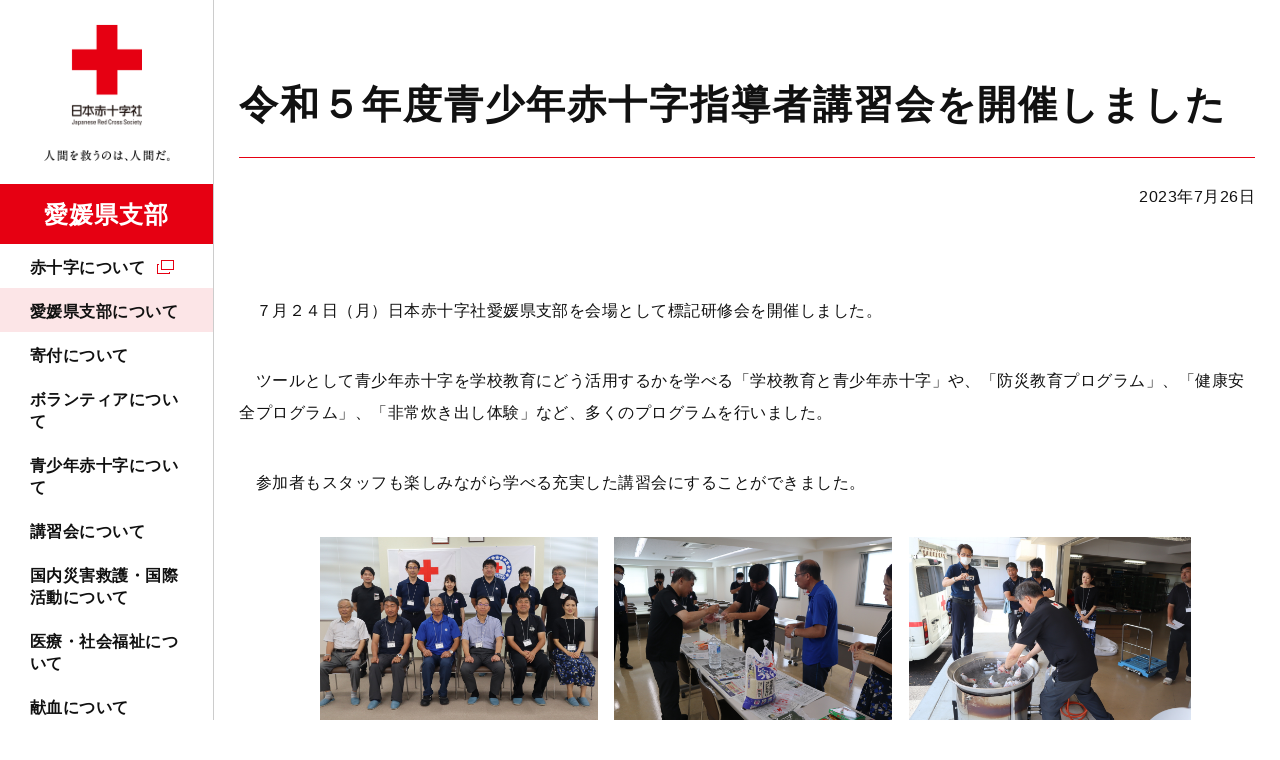

--- FILE ---
content_type: text/html; charset=UTF-8
request_url: https://www.jrc.or.jp/chapter/ehime/about/topics/2023/0726_034526.html
body_size: 4695
content:
<!DOCTYPE html>
<html lang="ja" prefix="og: http://ogp.me/ns#">
<head>
<meta charset="UTF-8">
<meta http-equiv="X-UA-Compatible" content="ie=edge">
<meta name="viewport" content="width=device-width, initial-scale=1.0, viewport-fit=cover">
<meta name="format-detection" content="telephone=no,email=no,address=no">
<meta name="SKYPE_TOOLBAR" content="SKYPE_TOOLBAR_PARSER_COMPATIBLE">
<title>令和５年度青少年赤十字指導者講習会を開催しました｜愛媛県支部の最新トピックス｜日本赤十字社　愛媛県支部</title>
<meta name="keywords" content="">
<meta name="description" content="">
<link rel="icon" type="image/vnd.microsoft.icon" href="/common/images/favicon.ico" />
<!-- OGP-->
<meta property="og:type" content="article">
<meta property="og:title" content="令和５年度青少年赤十字指導者講習会を開催しました｜愛媛県支部の最新トピックス｜日本赤十字社　愛媛県支部">
<meta property="og:url" content="https://www.jrc.or.jp/chapter/ehime/about/topics/2023/0726_034526.html">
<meta property="og:image" content="https://www.jrc.or.jp/chapter/ehime/about/topics/img/bbf3c016438659b3c2fc3f36e639b946a5d2fdb0.JPG">
<meta property="og:site_name" content="日本赤十字社 愛媛県支部">
<meta property="og:description" content="">
<meta property="og:locale" content="ja_JP">
<!-- Twitter-->
<meta name="twitter:card" content="summary_large_image">
<link rel="stylesheet" href="/common/styles/chapter.css?20211207">
<!-- Google Tag Manager -->
<script>(function(w,d,s,l,i){w[l]=w[l]||[];w[l].push({'gtm.start':
new Date().getTime(),event:'gtm.js'});var f=d.getElementsByTagName(s)[0],
j=d.createElement(s),dl=l!='dataLayer'?'&l='+l:'';j.async=true;j.src=
'https://www.googletagmanager.com/gtm.js?id='+i+dl;f.parentNode.insertBefore(j,f);
})(window,document,'script','dataLayer','GTM-NFNFX25');</script>
<!-- End Google Tag Manager -->
</head>
<body>
<!-- Google Tag Manager (noscript) -->
<noscript><iframe src="https://www.googletagmanager.com/ns.html?id=GTM-NFNFX25"
height="0" width="0" style="display:none;visibility:hidden"></iframe></noscript>
<!-- End Google Tag Manager (noscript) -->
<div class="l-base" id="l-base">
<div class="l-base__menu">
<div class="l-base__menu__fixed">
<header class="p-header" id="js-header">
<div class="p-header__head">
<div class="p-header__logo">
<p class="c-logo">
<a class="c-logo__link" href="/chapter/ehime/">
<picture>
<source srcset="/common/images/chapter/ehime/logo_ehime_sp.png" media="(max-width: 1024px)">
<img src="/common/images/logo_pc.png" alt="日本赤十字社" width="240" height="169">
</picture>
<span class="c-logo__name">愛媛県支部</span>
</a>
</p>
<!-- /.c-logo -->
</div>
<div class="p-header__donation">
<a class="c-hDonateLink" id="gtm-donateSpHeader" href="https://donate.jrc.or.jp/lp/" target="_blank" rel="noopener">
<span class="c-hDonateLink__text">寄付する</span>
</a>
</div>
<div class="p-header__toggle">
<button class="c-navToggle" id="js-spMenuOpen">
<span class="c-navToggle__text">MENU</span>
</button>
</div>
</div>
<div class="p-header__body" id="js-navBody">
<div class="p-header__menu">
<nav class="p-navGlobal" id="js-navGlobal">
<ul class="p-navGlobal__body">
<li class="p-navGlobal__item">
<a class="p-navGlobal__link" target="_blank" href="/about/">赤十字について</a>
<div class="p-navGlobal__child">
<div class="p-navChild">
<div class="p-navChild__inner">
<h2 class="p-navChild__ttl"><a target="_blank" href="/about/">赤十字について</a></h2>
<div class="p-navChild__body">
<div class="p-navChild__column">
<ul class="p-navChild__links">
<li class="p-navChild__links__item">
<a target="_blank" href="/qa/">よくあるご質問</a>
</li>
</ul>
</div>
</div>
<button class="p-navChild__close"><span>CLOSE</span></button>
</div>
</div>
<!-- /.p-navChild -->
</div>
</li>
<li class="p-navGlobal__item">
<a class="p-navGlobal__link"  href="/chapter/ehime/about/">愛媛県支部について</a>
<div class="p-navGlobal__child">
<div class="p-navChild">
<div class="p-navChild__inner">
<h2 class="p-navChild__ttl"><a  href="/chapter/ehime/about/">愛媛県支部について</a></h2>
<div class="p-navChild__body">
<div class="p-navChild__column">
<ul class="p-navChild__links">
<li class="p-navChild__links__item">
<a  href="/chapter/ehime/about/access/">アクセスマップ</a>
</li>
<li class="p-navChild__links__item">
<a  href="/chapter/ehime/about/facility/">愛媛県内の赤十字施設</a>
</li>
<li class="p-navChild__links__item">
<a  href="/chapter/ehime/about/topics/">愛媛県支部の最新トピックス</a>
</li>
</ul>
</div>
</div>
<button class="p-navChild__close"><span>CLOSE</span></button>
</div>
</div>
<!-- /.p-navChild -->
</div>
</li>
<li class="p-navGlobal__item">
<a class="p-navGlobal__link"  href="/chapter/ehime/contribute/">寄付について</a>
<div class="p-navGlobal__child">
<div class="p-navChild">
<div class="p-navChild__inner">
<h2 class="p-navChild__ttl"><a  href="/chapter/ehime/contribute/">寄付について</a></h2>
<div class="p-navChild__body">
<div class="p-navChild__column">
<ul class="p-navChild__links">
<li class="p-navChild__links__item">
<a target="_blank" href="/about/staff/">会員加入について</a>
</li>
<li class="p-navChild__links__item">
<a  href="/chapter/ehime/contribute/tax/">税制上の優遇措置について</a>
</li>
<li class="p-navChild__links__item">
<a  href="/chapter/ehime/contribute/commendation/">表彰制度について</a>
</li>
<li class="p-navChild__links__item">
<a  href="/chapter/ehime/contribute/yuukoukai/">有功会のご案内</a>
</li>
<li class="p-navChild__links__item">
<a  href="/chapter/ehime/contribute/enterprise/">企業・法人によるご協力</a>
</li>
</ul>
</div>
</div>
<button class="p-navChild__close"><span>CLOSE</span></button>
</div>
</div>
<!-- /.p-navChild -->
</div>
</li>
<li class="p-navGlobal__item">
<a class="p-navGlobal__link"  href="/chapter/ehime/volunteer/">ボランティアについて</a>
<div class="p-navGlobal__child">
<div class="p-navChild">
<div class="p-navChild__inner">
<h2 class="p-navChild__ttl"><a  href="/chapter/ehime/volunteer/">ボランティアについて</a></h2>
<div class="p-navChild__body">
<div class="p-navChild__column">
<ul class="p-navChild__links">
<li class="p-navChild__links__item">
<a  href="/chapter/ehime/volunteer/chiiki/">地域赤十字奉仕団</a>
</li>
<li class="p-navChild__links__item">
<a  href="/chapter/ehime/volunteer/seinen/">青年赤十字奉仕団</a>
</li>
<li class="p-navChild__links__item">
<a  href="/chapter/ehime/volunteer/tokushu/">特殊赤十字奉仕団</a>
</li>
<li class="p-navChild__links__item">
<a  href="/chapter/ehime/volunteer/kojin/">個人ボランティア</a>
</li>
<li class="p-navChild__links__item">
<a  href="/chapter/ehime/volunteer/other/">その他のボランティア</a>
</li>
</ul>
</div>
</div>
<button class="p-navChild__close"><span>CLOSE</span></button>
</div>
</div>
<!-- /.p-navChild -->
</div>
</li>
<li class="p-navGlobal__item">
<a class="p-navGlobal__link"  href="/chapter/ehime/youth/">青少年赤十字について</a>
<div class="p-navGlobal__child">
<div class="p-navChild">
<div class="p-navChild__inner">
<h2 class="p-navChild__ttl"><a  href="/chapter/ehime/youth/">青少年赤十字について</a></h2>
<div class="p-navChild__body">
<div class="p-navChild__column">
<ul class="p-navChild__links">
<li class="p-navChild__links__item">
<a  href="/chapter/ehime/youth/join/">加盟方法</a>
</li>
</ul>
</div>
</div>
<button class="p-navChild__close"><span>CLOSE</span></button>
</div>
</div>
<!-- /.p-navChild -->
</div>
</li>
<li class="p-navGlobal__item">
<a class="p-navGlobal__link"  href="/chapter/ehime/study/">講習会について</a>
<div class="p-navGlobal__child">
<div class="p-navChild">
<div class="p-navChild__inner">
<h2 class="p-navChild__ttl"><a  href="/chapter/ehime/study/">講習会について</a></h2>
<div class="p-navChild__body">
<div class="p-navChild__column">
<ul class="p-navChild__links">
<li class="p-navChild__links__item">
<a  href="/chapter/ehime/study/emergency/">救急法</a>
</li>
<li class="p-navChild__links__item">
<a  href="/chapter/ehime/study/water/">水上安全法</a>
</li>
<li class="p-navChild__links__item">
<a  href="/chapter/ehime/study/child/">幼児安全法</a>
</li>
<li class="p-navChild__links__item">
<a  href="/chapter/ehime/study/house/">健康生活支援講習</a>
</li>
<li class="p-navChild__links__item">
<a  href="/chapter/ehime/study/seminar/">防災セミナー</a>
</li>
<li class="p-navChild__links__item">
<a  href="/chapter/ehime/study/other/">その他の講習</a>
</li>
<li class="p-navChild__links__item">
<a  href="/chapter/ehime/study/join/">講習会開催日程・場所</a>
</li>
<li class="p-navChild__links__item">
<a  href="/chapter/ehime/study/course/">講習会を依頼したい</a>
</li>
<li class="p-navChild__links__item">
<a target="_blank" href="/study/license/">救急法等の資格の継続について（資格更新制度の廃止）</a>
</li>
</ul>
</div>
</div>
<button class="p-navChild__close"><span>CLOSE</span></button>
</div>
</div>
<!-- /.p-navChild -->
</div>
</li>
<li class="p-navGlobal__item">
<a class="p-navGlobal__link p-navGlobal__link--noChild"  href="/chapter/ehime/rescue/">国内災害救護・国際活動について</a>
</li>
<li class="p-navGlobal__item">
<a class="p-navGlobal__link"  href="/chapter/ehime/medical/">医療・社会福祉について</a>
<div class="p-navGlobal__child">
<div class="p-navChild">
<div class="p-navChild__inner">
<h2 class="p-navChild__ttl"><a  href="/chapter/ehime/medical/">医療・社会福祉について</a></h2>
<div class="p-navChild__body">
<div class="p-navChild__column">
<ul class="p-navChild__links">
<li class="p-navChild__links__item">
<a  href="/chapter/ehime/medical/diploma/">看護専門学校・助産師学校の各種証明書の発行</a>
</li>
</ul>
</div>
</div>
<button class="p-navChild__close"><span>CLOSE</span></button>
</div>
</div>
<!-- /.p-navChild -->
</div>
</li>
<li class="p-navGlobal__item">
<a class="p-navGlobal__link p-navGlobal__link--noChild"  href="/chapter/ehime/donation/">献血について</a>
</li>
</ul>
</nav>
</div>
<div class="p-header__contribute p-header__contribute--chapter">
<a class="c-btn" id="gtm-donateGnav" href="https://donate.jrc.or.jp/lp/" target="_blank" rel="noopener">寄付申し込み</a>
</div>
<div class="p-header__form">
<div class="p-searchForm">
<script async src="https://cse.google.com/cse.js?cx=005228800467948046655:-8btc_-sygq"></script>
<div class="gcse-searchbox-only" data-resultsUrl="/chapter/ehime/site_search/"></div>
</div>
<!-- /.p-searchForm -->
</div>
<div class="p-header__links">
<div class="p-hLinks">
<ul class="p-hLinks__sns">
<li class="p-hLinks__sns__item">
<a class="p-hLinks__sns__link p-hLinks__sns__link--instagram" target="_blank" href="https://www.instagram.com/ehime.nisseki321/" target="_blank" rel="noopener">
<picture>
<source srcset="/common/images/icon_instagram_white.png" media="(max-width: 1024px)">
<img src="/common/images/icon_instagram_black.png" alt="instagram" width="32" height="32">
</picture>
</a>
</li>
</ul>
</div>
</div>

<button class="p-header__close" id="js-spMenuClose"><span>CLOSE</span></button>
</div>
</header>
</div>
</div>

<div class="l-base__body">
<div class="l-base__main">
<main class="l-main l-main--underlayer">
<div class="l-main__head">
<h1 class="c-articleHead">
<span class="c-articleHead__text">令和５年度青少年赤十字指導者講習会を開催しました</span>
</h1>
<time class="c-dateText" datetime="2023-07-26">2023年7月26日</time>
</div>
<div class="l-main__body">
<p>　<span style="letter-spacing: 0.03em;">７月２４日（月）日本赤十字社愛媛県支部を会場として標記研修会を開催しました。</span></p>
<p>　ツールとして青少年赤十字を学校教育にどう活用するかを学べる「学校教育と青少年赤十字」や、「防災教育プログラム」、「健康安全プログラム」、「非常炊き出し体験」など、多くのプログラムを行いました。</p>
<p>　参加者もスタッフも楽しみながら学べる充実した講習会にすることができました。</p>
<p style="text-align: center;">　<img alt="IMG_3069.JPG" src="/chapter/ehime/about/topics/img/IMG_3069.JPG" width="278" height="185" class="mt-image-none" />　<img alt="IMG_3083.JPG" src="/chapter/ehime/about/topics/img/IMG_3083.JPG" width="278" height="185" class="mt-image-none" />　<img alt="IMG_3084.JPG" src="/chapter/ehime/about/topics/img/IMG_3084.JPG" width="282" height="188" class="mt-image-none" /></p>
<p style="text-align: center;">　<img alt="IMG_3096.JPG" src="/chapter/ehime/about/topics/img/IMG_3096.JPG" width="277" height="184" class="mt-image-none" />　<img alt="IMG_3101.JPG" src="/chapter/ehime/about/topics/img/IMG_3101.JPG" width="280" height="186" class="mt-image-none" />　<img alt="IMG_3107.JPG" src="/chapter/ehime/about/topics/img/IMG_3107.JPG" width="283" height="188" class="mt-image-none" /></p>
<p style="text-align: center;">　<img alt="IMG_3075.JPG" src="/chapter/ehime/about/topics/img/IMG_3075.JPG" width="279" height="186" class="mt-image-none" />　<img alt="IMG_3109.JPG" src="/chapter/ehime/about/topics/img/IMG_3109.JPG" width="278" height="185" class="mt-image-none" /></p>
</div>
<aside class="l-main__foot">
<div class="p-articlePager">
<ul class="p-articlePager__body">
<li class="p-articlePager__item p-articlePager__item--prev">
<a class="c-btn"  href="/chapter/ehime/about/topics/2023/0628_034047.html">前の記事へ</a>
</li>
<li class="p-articlePager__item p-articlePager__item--next">
<a class="c-btn"  href="/chapter/ehime/about/topics/2023/0817_034860.html">次の記事へ</a>
</li>
</ul>
</div>
<!-- /.p-articlePager -->
</aside>
</main>
<!-- /.l-main-->
</div>
<div class="l-base__breadCrumb">
<div class="c-breadCrumb">
<ul class="c-breadCrumb__body">
<li class="c-breadCrumb__item">
<a class="c-breadCrumb__link" href="/chapter/ehime/">トップページ</a>
</li>
<li class="c-breadCrumb__item">
<a class="c-breadCrumb__link" href="/chapter/ehime/about/">愛媛県支部について</a>
</li>
<li class="c-breadCrumb__item">
<a class="c-breadCrumb__link" href="/chapter/ehime/about/topics/">愛媛県支部の最新トピックス</a>
</li>
<li class="c-breadCrumb__item">令和５年度青少年赤十字指導者講習会を開催しました</li>
</ul>
<!-- structured-data -->
<script type="application/ld+json">
{
"@context": "https://schema.org",
"@type": "BreadcrumbList",
"itemListElement": [
{
"@type": "ListItem",
"position": 1,
"name": "トップページ",
"item": "https://www.jrc.or.jp/chapter/ehime/"
},
{
"@type": "ListItem",
"position": 2,
"name": "愛媛県支部について",
"item": "https://www.jrc.or.jp/chapter/ehime/about/"
},
{
"@type": "ListItem",
"position": 3,
"name": "愛媛県支部の最新トピックス",
"item": "https://www.jrc.or.jp/chapter/ehime/about/topics/"
},
{
"@type": "ListItem",
"position": 4,
"name": "令和５年度青少年赤十字指導者講習会を開催しました",
"item": "https://www.jrc.or.jp/chapter/ehime/about/topics/2023/0726_034526.html"
}
]
}
</script>
</div>
<!-- /.c-breadCrumb -->
<div class="l-base__footer">
<footer class="p-footer">
<div class="p-footer__return">
<p class="c-returnTop"><a class="c-returnTop__btn" href="#l-base">PAGE TOP</a></p>
</div>
<div class="p-footer__menu">
<div class="p-footerMenu" id="js-footerMenu">
<div class="p-footerMenu__inner">
<ul class="p-footerMenu__column">      
<li class="p-footerMenu__item">
<h2 class="p-footerMenu__ttl"><a target="_blank" href="/about/">赤十字について</a></h2>
<div class="p-footerMenu__child">
<div class="p-footerChild">
<p class="p-footerChild__ttl"><a target="_blank" href="/about/">赤十字について</a></p>
<ul class="p-footerChild__links">
<li class="p-footerChild__links__item">
<a target="_blank" href="/qa/">よくあるご質問</a>
</li>
</ul>
</div>
<!-- /.p-footerChild -->
</div>
</li>
<li class="p-footerMenu__item">
<h2 class="p-footerMenu__ttl"><a  href="/chapter/ehime/about/">愛媛県支部について</a></h2>
<div class="p-footerMenu__child">
<div class="p-footerChild">
<p class="p-footerChild__ttl"><a  href="/chapter/ehime/about/">愛媛県支部について</a></p>
<ul class="p-footerChild__links">
<li class="p-footerChild__links__item">
<a  href="/chapter/ehime/about/access/">アクセスマップ</a>
</li>
<li class="p-footerChild__links__item">
<a  href="/chapter/ehime/about/facility/">愛媛県内の赤十字施設</a>
</li>
<li class="p-footerChild__links__item">
<a  href="/chapter/ehime/about/topics/">愛媛県支部の最新トピックス</a>
</li>
</ul>
</div>
<!-- /.p-footerChild -->
</div>
</li>
<li class="p-footerMenu__item">
<h2 class="p-footerMenu__ttl"><a  href="/chapter/ehime/contribute/">寄付について</a></h2>
<div class="p-footerMenu__child">
<div class="p-footerChild">
<p class="p-footerChild__ttl"><a  href="/chapter/ehime/contribute/">寄付について</a></p>
<ul class="p-footerChild__links">
<li class="p-footerChild__links__item">
<a  href="/about/staff/">会員加入について</a>
</li>
<li class="p-footerChild__links__item">
<a  href="/chapter/ehime/contribute/tax/">税制上の優遇措置について</a>
</li>
<li class="p-footerChild__links__item">
<a  href="/chapter/ehime/contribute/commendation/">表彰制度について</a>
</li>
<li class="p-footerChild__links__item">
<a  href="/chapter/ehime/contribute/yuukoukai/">有功会のご案内</a>
</li>
<li class="p-footerChild__links__item">
<a  href="/chapter/ehime/contribute/enterprise/">企業・法人によるご協力</a>
</li>
</ul>
</div>
<!-- /.p-footerChild -->
</div>
</li>
</ul>
<ul class="p-footerMenu__column">
<li class="p-footerMenu__item">
<h2 class="p-footerMenu__ttl"><a  href="/chapter/ehime/help/">国内災害義援金・海外救援金について</a></h2>
<div class="p-footerMenu__child">
<div class="p-footerChild">
<p class="p-footerChild__ttl"><a  href="/chapter/ehime/help/">国内災害義援金・海外救援金について</a></p>
<ul class="p-footerChild__links">
<li class="p-footerChild__links__item">
<a  href="/contribute/help/#kokunai">現在受付中の国内災害義援金</a>
</li>
<li class="p-footerChild__links__item">
<a  href="/contribute/help/#kaigai">現在受付中の海外救援金</a>
</li>
</ul>
</div>
<!-- /.p-footerChild -->
</div>
</li>
<li class="p-footerMenu__item">
<h2 class="p-footerMenu__ttl"><a  href="/chapter/ehime/volunteer/">ボランティアについて</a></h2>
<div class="p-footerMenu__child">
<div class="p-footerChild">
<p class="p-footerChild__ttl"><a  href="/chapter/ehime/volunteer/">ボランティアについて</a></p>
<ul class="p-footerChild__links">
<li class="p-footerChild__links__item">
<a  href="/chapter/ehime/volunteer/chiiki/">地域赤十字奉仕団</a>
</li>
<li class="p-footerChild__links__item">
<a  href="/chapter/ehime/volunteer/seinen/">青年赤十字奉仕団</a>
</li>
<li class="p-footerChild__links__item">
<a  href="/chapter/ehime/volunteer/tokushu/">特殊赤十字奉仕団</a>
</li>
<li class="p-footerChild__links__item">
<a  href="/chapter/ehime/volunteer/kojin/">個人ボランティア</a>
</li>
<li class="p-footerChild__links__item">
<a  href="/chapter/ehime/volunteer/other/">その他のボランティア</a>
</li>
</ul>
</div>
<!-- /.p-footerChild -->
</div>
</li>
<li class="p-footerMenu__item">
<h2 class="p-footerMenu__ttl"><a  href="/chapter/ehime/youth/">青少年赤十字について</a></h2>
<div class="p-footerMenu__child">
<div class="p-footerChild">
<p class="p-footerChild__ttl"><a  href="/chapter/ehime/youth/">青少年赤十字について</a></p>
<ul class="p-footerChild__links">
<li class="p-footerChild__links__item">
<a  href="/chapter/ehime/youth/join/">加盟方法</a>
</li>
</ul>
</div>
<!-- /.p-footerChild -->
</div>
</li>
</ul>
<ul class="p-footerMenu__column">
<li class="p-footerMenu__item">
<h2 class="p-footerMenu__ttl"><a  href="/chapter/ehime/study/">講習会について</a></h2>
<div class="p-footerMenu__child">
<div class="p-footerChild">
<p class="p-footerChild__ttl"><a  href="/chapter/ehime/study/">講習会について</a></p>
<ul class="p-footerChild__links">
<li class="p-footerChild__links__item">
<a  href="/chapter/ehime/study/emergency/">救急法</a>
</li>
<li class="p-footerChild__links__item">
<a  href="/chapter/ehime/study/water/">水上安全法</a>
</li>
<li class="p-footerChild__links__item">
<a  href="/chapter/ehime/study/child/">幼児安全法</a>
</li>
<li class="p-footerChild__links__item">
<a  href="/chapter/ehime/study/house/">健康生活支援講習</a>
</li>
<li class="p-footerChild__links__item">
<a  href="/chapter/ehime/study/seminar/">防災セミナー</a>
</li>
<li class="p-footerChild__links__item">
<a  href="/chapter/ehime/study/other/">その他の講習</a>
</li>
<li class="p-footerChild__links__item">
<a  href="/chapter/ehime/study/join/">講習会開催日程・場所</a>
</li>
<li class="p-footerChild__links__item">
<a  href="/chapter/ehime/study/course/">講習会を依頼したい</a>
</li>
<li class="p-footerChild__links__item">
<a  href="/study/license/">救急法等の資格の継続について（資格更新制度の廃止）</a>
</li>
</ul>
</div>
<!-- /.p-footerChild -->
</div>
</li>
<li class="p-footerMenu__item">
<p class="p-footerMenu__ttl p-footerMenu__ttl--noChild"><a  href="/chapter/ehime/rescue/">国内災害救護・国際活動について</a></p>
</li>
</ul>
<ul class="p-footerMenu__column">
<li class="p-footerMenu__item">
<h2 class="p-footerMenu__ttl"><a  href="/chapter/ehime/medical/">医療・社会福祉について</a></h2>
<div class="p-footerMenu__child">
<div class="p-footerChild">
<p class="p-footerChild__ttl"><a  href="/chapter/ehime/medical/">医療・社会福祉について</a></p>
<ul class="p-footerChild__links">
<li class="p-footerChild__links__item">
<a  href="/chapter/ehime/medical/diploma/">看護専門学校・助産師学校の各種証明書の発行</a>
</li>
</ul>
</div>
<!-- /.p-footerChild -->
</div>
</li>
<li class="p-footerMenu__item">
<p class="p-footerMenu__ttl p-footerMenu__ttl--noChild"><a  href="/chapter/ehime/donation/">献血について</a></p>
</li>
<li class="p-footerMenu__item">
<p class="p-footerMenu__ttl p-footerMenu__ttl--noChild"><a  href="/chapter/ehime/news/">愛媛県支部からのお知らせ</a></p>
</li>
<li class="p-footerMenu__item">
<p class="p-footerMenu__ttl p-footerMenu__ttl--noChild"><a target="_blank" href="/information/">日本赤十字社本社のお知らせ</a></p>
</li>
<li class="p-footerMenu__item">
<p class="p-footerMenu__ttl p-footerMenu__ttl--noChild"><a  href="/chapter/ehime/public/">広報誌</a></p>
</li>
</ul>
</div>
</div>
<!-- /.p-footerMenu -->
</div>
<div class="p-footer__bottom">
<div class="p-footerLinks" id="js-footerLinks">
<ul class="p-footerLinks__body">
<li class="p-footerLinks__item">
<a class="p-footerLinks__link"  href="/chapter/ehime/inquiry/">お問い合わせ</a>
</li>
<li class="p-footerLinks__item">
<a class="p-footerLinks__link"  href="/chapter/ehime/employment/">採用情報</a>
</li>
<li class="p-footerLinks__item">
<a class="p-footerLinks__link"  href="/chapter/ehime/media/">メディアの方へ</a>
</li>
<li class="p-footerLinks__item">
<a class="p-footerLinks__link"  href="/chapter/ehime/advertise/">入札情報</a>
</li>
<li class="p-footerLinks__item">
<a class="p-footerLinks__link"  href="/chapter/ehime/rule/">リンク・著作権について</a>
</li>
<li class="p-footerLinks__item">
<a class="p-footerLinks__link" target="_blank" href="/privacy/">プライバシーポリシー</a>
</li>
<li class="p-footerLinks__item">
<a class="p-footerLinks__link" target="_blank" href="/disclosure/">情報公開案内</a>
</li>
<li class="p-footerLinks__item">
<a class="p-footerLinks__link" target="_blank" href="/sns_guide/">ソーシャルメディア・ガイドライン</a>
</li>
<li class="p-footerLinks__item">
<a class="p-footerLinks__link"  href="/chapter/ehime/sitemap/">サイトマップ</a>
</li>
</ul>
</div>
<!-- /.p-footerLinks -->
<p class="c-logo">
<a class="c-logo__link" href="/chapter/ehime/">
<picture>
<source srcset="/common/images/chapter/ehime/logo_footer_ehime_sp.png" media="(max-width: 768px)">
<img src="/common/images/chapter/ehime/logo_footer_ehime.png" alt="日本赤十字社" width="337" height="86">
</picture>
</a>
</p>
<!-- /.c-logo -->
<p class="c-copyright" lang="en"><small><span>Copyright © 2021 Japanese Red Cross Society </span><span>All rights reserved.</span></small></p>
</div>
</footer>
</div>

</div>
</div>
<script src="/common/scripts/chapter.js"></script>
<script type="text/javascript" src="/_Incapsula_Resource?SWJIYLWA=719d34d31c8e3a6e6fffd425f7e032f3&ns=2&cb=1601811957" async></script></body>
</html>
